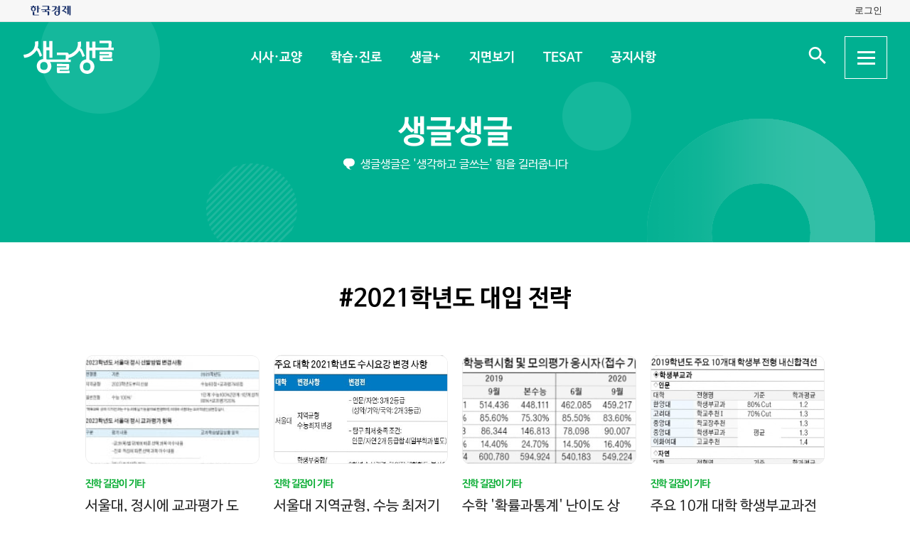

--- FILE ---
content_type: text/html; charset=UTF-8
request_url: https://sgsg.hankyung.com/tag/20200424155217106?page=1
body_size: 52399
content:
<!DOCTYPE html>
<html lang="ko">
    <head>
        <meta charset="UTF-8">
        <title>#2021학년도 대입 전략 | 생글생글</title>
        <meta name="viewport" content="width=device-width, initial-scale=1, maximum-scale=1">
        <meta http-equiv="X-UA-Compatible" content="IE=edge,chrome=1">
        <meta name="title" content="#2021학년도 대입 전략 | 생글생글">
        <meta name="description" content="중고등학생을 위한 경제, 논술신문 생글생글">
        <meta name="author" content="생글생글">
        <meta property="og:title" id="meta_og_title" content="#2021학년도 대입 전략 | 생글생글">
        <meta property="og:url" content="https://sgsg.hankyung.com/">
        <meta property="og:type" content="website">
        <meta property="og:image" id="meta_og_image" content="https://hkstatic.hankyung.com/img/sgsg/og-img-sgsg.jpg?v=1">
        <meta property="og:description" id="meta_og_description" content="중고등학생을 위한 경제, 논술신문 생글생글">
        <meta name="twitter:card" content="summary_large_image">
        <meta name="twitter:image" id="meta_twitter_image" content="https://hkstatic.hankyung.com/img/sgsg/og-img-sgsg.jpg?v=1">
    
        <link rel="shortcut icon" href="https://www.hankyung.com/favicon.ico">
        <link rel="stylesheet" href="https://hkstatic.hankyung.com/plugin/slick/slick.custom.css?v=202601141654">
        <link rel="stylesheet" href="https://hkstatic.hankyung.com/css/rel/sgsg/common-v2.css?v=202601141654">
    
        <script src="https://hkstatic.hankyung.com/plugin/jquery-1.12.4.min.js?v=202601141654"></script>
        <script src="https://hkstatic.hankyung.com/plugin/jquery.cookie.js?v=202601141654"></script>
        <script src="https://hkstatic.hankyung.com/plugin/slick/slick.min.js?v=202601141654"></script>
        
		<script type="text/javascript" src="https://hkstatic.hankyung.com/plugin/domain-replace/common.js?v=202601141654"></script>
		
        <script>
            var isMobile = "";
            var isMain = false;
            var depth1 = "tag";
            var depth2 = "";
            var lnbTitle = "";
        </script>
        
        <script src="/js/hk_common.js?v=202601141654"></script>
        <script src="/js/common.js?v=202601141654"></script>
		
		<script src="/js/salesforce.js?v=202601141654" async></script>
        		
        <!-- Google Tag Manager -->
<script>(function(w,d,s,l,i){w[l]=w[l]||[];w[l].push({'gtm.start':
new Date().getTime(),event:'gtm.js'});var f=d.getElementsByTagName(s)[0],
j=d.createElement(s),dl=l!='dataLayer'?'&l='+l:'';j.async=true;j.src=
'https://www.googletagmanager.com/gtm.js?id='+i+dl;f.parentNode.insertBefore(j,f);
})(window,document,'script','dataLayer','GTM-N3S38B8');</script>
<!-- End Google Tag Manager -->
        <!--[if lt IE 9]>
            <script src="https://hkstatic.hankyung.com/plugin/html5.js?v=202601141654"></script>
            <script src="https://hkstatic.hankyung.com/plugin/respond.min.js?v=202601141654"></script>
        <![endif]-->
    </head>
<body>

    <div id="wrap" class="sub ">
        <div class="skip-navi">
            <a href="#contents">본문 바로가기</a>
        </div>

		<div class="top-util-area">
            <div class="top-util-inner">
								<div class="util-items lt">
                    <div class="item logo-area">
                        <a href="https://www.hankyung.com/" class="logo-hk">
                            <img src="https://static.hankyung.com/img/logo/logo-hk.svg" alt="한국경제">
                        </a>
                    </div>
                </div>
                <div class="util-items rt">
                    
                    <!-- 2024.08.28 주석 처리 -->
					<!-- <div class="item">
                        <a href="#" class="btn-my-pay" target="_blank">구독내역</a>
                    </div> -->
                    
					<div class="item zone-login">
						<a href="#" class="login-link btn-login"><span class="txt">로그인</span></a>
						<a href="javascript:void(0)" class="login-link btn-my-layer user-name" style="display:none;">내정보</a>
						
						<div class="layer-my">
                            <!-- <div class="user-info">
                                <div class="account-info">
                                    <p class="email">
										<span class="icon-mylogin"><span class="blind"></span></span>
										<span class="txt"></span>
									</p>
                                </div>
                                <div class="btns">
                                    <a href="#" class="btn-account">계정관리</a>
                                    <a href="#" class="btn-logout">로그아웃</a>
                                </div>
                            </div> -->
                            <!-- [2024.08.27] 회원레이어 로그인 후 스타일: 닷컴과 동일하게 ui 조정 -->
                            <div class="hk-user__layer">
                                <div class="layer-inner">
                                    <div class="hk-user__info after">
                                        <div class="info__mypages">
                                            <div class="my-item my-item-account">
                                                <a href="#" class="my-item__link btn-account">
                                                    <div class="my-item__icon account-email-icon">
                                                        <span class="icon-mylogin"><span class="blind"></span></span>
                                                    </div>
                                                    <div class="my-item__txt">
                                                        <p class="tit account-email txt"></p>
                                                        <p class="desc">계정관리</p>
                                                    </div>
                                                </a>
                                            </div>
                                            <div class="my-item my-item-subscribe">
                                                <a href="#" class="my-item__link btn-my-pay">
                                                    <div class="my-item__txt ">
                                                        <p class="tit">구독</p>
                                                        <p class="desc">유료 상품</p>
                                                    </div>
                                                </a>
                                            </div>
                                        </div>
                                        <div class="hk-user__links">
                                            <div class="item">
                                                <a href="#" class="logout-btn">로그아웃</a>
                                            </div>
                                            <div class="item">
                                                <a href="https://www.hankyung.com/help" class="item" rel="nofollow">고객센터</a>
                                            </div>
                                        </div>
                                    </div>
                                </div>
                                <button type="button" class="btn-close-layer">
                                    <span class="blind">회원 메뉴 닫기</span>
                                </button>  
                            </div>
                            <!-- // [2024.08.27] -->

                            <!-- <div class="hk-user__layer">
                                <div class="layer-inner">
                                    <div class="hk-user__info after">
                                        <div class="info__mypages">
                                            <div class="my-item my-item-account">
                                                <a href="#" class="my-item__link">
                                                    <div class="my-item__txt">
                                                        <p class="tit account-email">hankyung12345@hankyung.com</p>
                                                        <p class="desc">계정관리</p>
                                                    </div>
                                                </a>
                                            </div>
                                            <div class="my-item my-item-subscribe">
                                                <a href="#" class="my-item__link">
                                                    <div class="my-item__txt">
                                                        <p class="tit">마이구독</p>
                                                        <p class="desc">유료상품 관리</p>
                                                    </div>
                                                </a>
                                            </div>
                                        </div>
                                        <div class="hk-user__links">
                                            <div class="item">
                                                <a href="#">로그아웃</a>
                                            </div>
                                            <div class="item">
                                                <a href="https://www.hankyung.com/help" class="item" rel="nofollow">고객센터</a>
                                            </div>
                                        </div>
                                    </div>
                                </div>
                                <button type="button" class="btn-close-layer">
                                    <span class="blind">회원 메뉴 닫기</span>
                                </button>  
                            </div> -->
                        </div>
                    </div>
					
                </div>
				
				<script src="/js/login.js?v=20240320"></script>            </div>
        </div>

        <header class="header">
            <div class="inner">
                <div class="header-cont">
    <h1 class="logo"><a href="/" class="logo-sgsg"><span class="blind">생글생글</span></a></h1>
    <div class="gnb">
        <ul>
            <li data-id="sgnews"><a href="https://sgsg.hankyung.com/sgnews/allnews">시사·교양</a></li>
            <li data-id="sgguide"><a href="https://sgsg.hankyung.com/sgguide/allnews">학습·진로</a></li>
            <li data-id="sgplus"><a href="https://sgsg.hankyung.com/sgplus/report">생글+</a></li>
            <li data-id="paper"><a href="https://sgsg.hankyung.com/paper">지면보기</a></li>
            <li data-id="tesat"><a href="https://sgsg.hankyung.com/tesat">TESAT</a></li>
            <li data-id="board"><a href="https://sgsg.hankyung.com/board">공지사항</a></li>
        </ul>
    </div>
	
    <div class="search-area">
        <button class="btn-open-search"><span class="blind">검색 입력창 열기</span></button>
        <div class="layer-search">
            <form name="search" method="get" action="/search">
                <fieldset>
                    <legend>통합검색</legend>
                    <input type="text" name="query" placeholder="검색어를 입력해주세요" title="검색어 입력" class="inp-txt" autocomplete="off">
                    <button type="submit" class="btn-search"><span class="blind">검색</span></button>
                </fieldset>
            </form>
        </div>
    </div>

    <button type="button" class="btn-allmenu">
        <span class="blind">전체메뉴</span>
        <div class="line-area"><span class="bar"></span></div>
    </button>
    <div class="layer-allmenu">

        <div class="allmenu-inner">
            <!-- [D] 푸터 사이트맵과 마크업 동일 -->
            <div class="sitemap-menu">
                <div class="service-wrap">
                    <div class="sv-cate">
                        <strong class="sv-tit"><a href="https://sgsg.hankyung.com/sgnews/allnews">시사·교양</a></strong>
                        <ul class="sv-list">
                            <li><a href="https://sgsg.hankyung.com/sgnews/economy">경제</a></li>
                            <li><a href="https://sgsg.hankyung.com/sgnews/history">역사</a></li>
                            <li><a href="https://sgsg.hankyung.com/sgnews/science">과학</a></li>
                            <li><a href="https://sgsg.hankyung.com/sgnews/culture">교양</a></li>
                        </ul>
                    </div>
                    <div class="sv-cate">
                        <strong class="sv-tit"><a href="https://sgsg.hankyung.com/sgguide/allnews">학습·진로</a></strong>
                        <ul class="sv-list">
                            <li><a href="https://sgsg.hankyung.com/sgguide/enter">진학 길잡이</a></li>
                            <li><a href="https://sgsg.hankyung.com/sgguide/study">학습 길잡이</a></li>
                            <li><a href="https://sgsg.hankyung.com/sgguide/career">진로 길잡이</a></li>
                        </ul>
                    </div>
                    <div class="sv-cate">
                        <strong class="sv-tit"><a href="https://sgsg.hankyung.com/sgplus/report">생글+</a></strong>
                        <ul class="sv-list">
                            <li><a href="https://sgsg.hankyung.com/sgplus/report">생글기자</a></li>
                            <li><a href="https://sgsg.hankyung.com/sgplus/playeconomy">경제야 놀자</a></li>
                            <li><a href="https://sgsg.hankyung.com/sgplus/art73">7과 3의 예술</a></li>
                            <li><a href="https://sgsg.hankyung.com/sgplus/sudoku">스도쿠 여행</a></li>
                            <li><a href="https://sgsg.hankyung.com/sgplus/quiz">경제·금융 상식 퀴즈</a></li>
                        </ul>
                    </div>
                    <div class="sv-cate">
                        <strong class="sv-tit"><a href="https://sgsg.hankyung.com/tesat">TESAT</a></strong>
                        <ul class="sv-list">
                            <li><a href="https://sgsg.hankyung.com/tesat">TESAT 안내</a></li>
                            <li><a href="https://sgsg.hankyung.com/tesat/study">TESAT 공부하기</a></li>
                            <li><a href="https://www.tesat.or.kr/html.frm.junior.intro/outline.regular" target="_blank">주니어 테샛</a></li>
                        </ul>
                    </div>
                    <div class="sv-cate sv-tit-area">
                        <a href="https://sgsg.hankyung.com/paper">지면보기</a>
                        <a href="https://sgsg.hankyung.com/subscribe">구독신청</a>
                        <a href="https://sgsg.hankyung.com/board">공지사항</a>
                        <a href="https://www.hankyung.com/help/faq/sgsg?category_id=6" target="_blank">고객센터</a>
                    </div>
                </div>
            </div>
        </div>
        <button class="btn-close-allmenu"><span class="blind">전체메뉴 닫기</span></button>
    </div>
</div>

                <!-- GNB -->
                <div class="lnb">
    <div class="lnb-cont">
        <h2 class="lnb-tit">
            <a href=""></a>
        </h2>
        <p>생글생글은 '생각하고 글쓰는' 힘을 길러줍니다</p>
        <div class="lnb-menu" style="display:none;">
            <div class="inner-scroll">
                <ul class="lnb-list" data-id="sgnews" data-name="시사·교양" data-wrap="list-wrap" style="display:none;">
                    <li><a href="/sgnews/allnews">전체</a></li>
                    <li><a href="/sgnews/economy">경제</a></li>
                    <li><a href="/sgnews/history">역사</a></li>
                    <li><a href="/sgnews/science">과학</a></li>
                    <li><a href="/sgnews/culture">교양</a></li>
                </ul>
                <ul class="lnb-list" data-id="sgguide" data-name="학습·진로" data-wrap="learning-wrap" style="display:none;">
                    <li><a href="/sgguide/allnews">전체</a></li>
                    <li><a href="/sgguide/enter">진학 길잡이</a></li>
                    <li><a href="/sgguide/study">학습 길잡이</a></li>
                    <li><a href="/sgguide/career">진로 길잡이</a></li>
                </ul>
                <ul class="lnb-list" data-id="sgplus" data-name="생글+" data-wrap="resting-wrap" style="display:none;">
                    <li><a href="/sgplus/report">생글기자</a></li>
                    <li><a href="/sgplus/playeconomy">경제야 놀자</a></li>
                    <li><a href="/sgplus/art73">7과 3의 예술</a></li>
                    <li><a href="/sgplus/sudoku">스도쿠여행</a></li>
                    <li><a href="/sgplus/quiz">경제·금융 상식 퀴즈</a></li>
                </ul>
                <ul class="lnb-list" data-id="tesat" data-name="TESAT" data-wrap="tesat-wrap" style="display:none;">
                    <li><a href="/tesat">TESAT 안내</a></li>
                    <li><a href="/tesat/study">TESAT 공부하기</a></li>
                    <li><a href="http://www.tesat.or.kr/html.frm.junior.intro/outline.regular" target="_blank">주니어 테샛</a></li>
                </ul>
				<ul class="lnb-list" data-id="subscribe" data-name="구독신청" data-wrap="subs-wrap" style="display:none;">
                    <li><a href="/subscribe">구독신청</a></li>
                    <!--<li><a href="/subscribe/history">구독내역</a></li>-->
                </ul>
            </div>
        </div>
    </div>
</div>
<script>
    var path = "";

    if (depth2 == '') {
        path = '/'+depth1;
    } else {
        path = '/'+depth1+'/'+depth2;
    }
    
    var pageModule = location.pathname.split('/')[1];

    $(function(){
        var selectMenu = $('ul.lnb-list[data-id="'+depth1+'"]');

        if (selectMenu.length > 0) {
            
			if( selectMenu.data('id') != 'subscribe' )
			{
				$('.lnb-menu').show();
				selectMenu.show();
			}

            if (selectMenu.find('li > a[href="'+path+'"]').length > 0) {
                selectMenu.find('li > a[href="'+path+'"]').parents('li').addClass('on');
            } else {
                selectMenu.find('li:eq(0)').addClass('on');
            }

            // 메뉴 스크롤 위치 변경
            var scrollPosition = selectMenu.find('li.on').offset();
            $(".lnb-menu > .inner-scroll").scrollLeft(scrollPosition.left-50);

            $('h2.lnb-tit > a').text(selectMenu.data('name'));
            $('h2.lnb-tit > a').attr('href',selectMenu.find('li:eq(0) > a').attr('href'));
            
            if(pageModule != 'article') {
                // 메타태그 세팅
                
                document.title = selectMenu.data('name')+' | 생글생글';
                $('meta[name=title]').attr('content', selectMenu.data('name')+' | 생글생글');
                $('#meta_og_title').attr('content', selectMenu.data('name')+' | 생글생글');
            }
        } else {
            if (lnbTitle == '') lnbTitle = "생글생글";
            $('h2.lnb-tit > a').text(lnbTitle);
            $('h2.lnb-tit > a').attr('href', path);
            $('h3.cont-tit').show();
        }
        
        $('#wrap').addClass(selectMenu.data('wrap'));
        
        $('.gnb > ul > li[data-id="'+depth1+'"]').addClass('on');
    })
</script>                <!-- // GNB -->
            </div>
        </header>
        <main id="contents" class="contents">
<div class="inner">
                <h3 class="cont-tit" style="display:none;">#2021학년도 대입 전략</h3>
                
                <div class="news-list-box">
                    <ul class="news-list">
                        <li class="item ">
                            <div class="thumb">
                                <a href="https://sgsg.hankyung.com/article/2020110614861">
                                    <img src="https://img.hankyung.com/photo/202011/AA.24334321.3.jpg" alt=" 서울대, 정시에 교과평가 도입…'수능+내신+수업 중 활동' 모두 대비해야">
                                </a>
                            </div>
                            <div class="txt-cont">
                                <em class="subject-tit">진학 길잡이 기타</em>
                                <h3 class="news-tit"><a href="https://sgsg.hankyung.com/article/2020110614861"> 서울대, 정시에 교과평가 도입…'수능+내신+수업 중 활동' 모두 대비해야</a></h3>
                                <p class="lead">서울대가 현재 고교 1학년생이 대학 입시를 치르는 2023학년도부터 정시모집에 지역균형 전형을 신설하고, 내신 등 교과평가를 도입하기로 하면서 큰 변화를 예고하고 있다. 그동안 서울대 정시는 &lsquo;대학수학능력시험 100%&rsquo;로 선발해 왔다. 서울대 정시에 교과평가가 도입되면서 내신 경쟁이 치열한 특수목적고, 자율형사립고 학생들은 불리한 것 아니냐는 우려도 나온다. 하지만 고교 유형에 따른 유불리 문제는 아직은 물음표다. 교과평가 방법이 정량평가가 아니라 정성평가라는 점에 주목해야 한다. 내신만 중요한 것이 아니라 수능, 내신, 학생부 기록까지 삼박자가 모두 중요해졌다.&nbsp;교과평가, 내신뿐 아니라 수업 중 활동까지 평가서울대가 2023학년도 정시부터 신설하는 지역균형은 &lsquo;수능 60점+교과평가 40점&rsquo;의 방식으로 선발할 예정이다. 현행 수시모집 지역균형 전형과 마찬가지로 고교별로 2명까지 추천받아 지원할 수 있다. 다만, 수시와 달리 정시에서는 졸업생도 지원할 수 있다는 점이 다르다. 기존의 &lsquo;수능 100%&rsquo; 일반전형은 &lsquo;1단계: 수능 100%, 2단계: 1단계 성적 80%+교과평가 20%&rsquo; 방법으로 바뀐다. 각 전형의 구체적인 선발 규모는 아직 공개되지 않았다. 우선 공개된 내용에서 핵심은 &lsquo;교과평가&rsquo;의 도입이다.교과평가는 성적에 따라 기계적으로 나뉘는 정량평가가 아니라 학생부 기록 등을 종합적으로 평가하는 정성평가 방식이다. 서울대는 내신등급뿐 아니라 발표&middot;토론 등 수업 중 활동과 진로&middot;적성과 연관된 과목의 이수 현황 등을 종합적으로 평가하겠다고 방향을 제시했다. 이를 위해 서울대는 학생부에서 세부능력 및 특기사항(세특)과</p>
                                <!-- <span class="date">2020.11.09</span> -->
                            </div>
                        </li>
                        <li class="item ">
                            <div class="thumb">
                                <a href="https://sgsg.hankyung.com/article/2020070388101">
                                    <img src="https://img.hankyung.com/photo/202007/AA.23104712.3.jpg" alt=" 서울대 지역균형, 수능 최저기준 완화로 내신합격선 상승할 듯">
                                </a>
                            </div>
                            <div class="txt-cont">
                                <em class="subject-tit">진학 길잡이 기타</em>
                                <h3 class="news-tit"><a href="https://sgsg.hankyung.com/article/2020070388101"> 서울대 지역균형, 수능 최저기준 완화로 내신합격선 상승할 듯</a></h3>
                                <p class="lead">신종 코로나바이러스 감염증(코로나19) 사태와 관련해 각 대학의 수험생 부담 완화 조치가 속속 발표되고 있다. 개학연기 및 온라인수업 등 장기간에 걸친 학습 결손에 따른 대학입시 부담을 덜어주려는 조치다. 서울대는 지역균형 전형에서 대학수학능력시험 최저학력기준을 완화했고, 고려대는 면접을 비대면 방식으로 바꾸기로 했다. 2021학년도 수시 원서 접수를 불과 3개월 앞두고 주요대의 전형이 바뀌면서 수험생 간 혼란이 우려된다.서울대 지역균형, 내신 충족 고교 숫자 166개교 증가 전망전형방법 변경과 관련해 가장 주목받는 학교는 서울대다. 서울대는 수시모집 지역균형에서 수능 최저학력기준을 큰 폭으로 완화했다. 기존엔 인문, 자연계열 기준으로 국어, 수학, 영어, 탐구(2) 4개 영역 중 3개 각각 2등급을 요구했다. 변경 후 수능 최저기준은 3개 영역 각각 3등급으로 큰 폭으로 완화됐다. 탐구 과목을 수능 최저로 활용하기 위해서는 탐구 2과목 모두 3등급 이내면 된다. 수능 최저는 수시모집 전형에서 실질 경쟁률을 결정짓는 중요 요소다. 서류, 면접, 논술 등 주요 평가에서 아무리 성적이 좋아도 수능 최저를 충족하지 못하면 불합격이다. 지난해 서울대 지역균형은 732명 모집에 2397명이 지원해 3.27 대 1의 명목 경쟁률을 보였다. 꽤 많은 학생이 수능최저를 충족하지 못해 불합격한 것으로 분석된다. 하지만 올해 수능 최저가 완화되면서 실질 경쟁률은 올라가고, 내신과 비교과가 당락에 끼치는 영향은 더 커질 것으로 예상된다.종로학원이 수능최저 완화에 따른 효과를 분석해본 결과, 서울대 지역균형 수능최저 충족 학생을 배출할 수 있는 학교 수는 일반고 기준으로 수능최저 변경 전 1108</p>
                                <!-- <span class="date">2020.07.06</span> -->
                            </div>
                        </li>
                        <li class="item ">
                            <div class="thumb">
                                <a href="https://sgsg.hankyung.com/article/2020062620441">
                                    <img src="https://img.hankyung.com/photo/202006/AA.23032888.3.jpg" alt=" 수학 '확률과통계' 난이도 상승…삼각함수는 비교적 쉽게 출제">
                                </a>
                            </div>
                            <div class="txt-cont">
                                <em class="subject-tit">진학 길잡이 기타</em>
                                <h3 class="news-tit"><a href="https://sgsg.hankyung.com/article/2020062620441"> 수학 '확률과통계' 난이도 상승…삼각함수는 비교적 쉽게 출제</a></h3>
                                <p class="lead">지난 18일 올해 첫 대학수학능력시험 모의평가가 치러졌다. 6월 모의평가는 고3과 재수생 모두 본인의 전국 위치를 가장 객관적으로 확인해볼 수 있는 시험이다. 출제유형 또한 수능에 가장 가깝기 때문에 올해 수능 출제경향을 예측해보고 수능 학습 정도를 점검해보기에도 좋다.재수생 1만여 명 감소는 코로나19 영향일 듯올해 6월 모의평가 접수자 현황을 살펴보면 의아한 점 하나를 발견할 수 있다. 재수생 수가 전년 6월 7만8098명에서 올해 6월 6만6757명으로 1만1341명 줄었다. 최근 10년 사이 가장 적은 수를 기록했다. 고3 입장에서 재수생이 줄었다는 사실은 반가운 소식일까?결론부터 말하면, 재수생의 절대적 감소라기보다는 신종 코로나바이러스 감염증(코로나19) 사태로 인한 착시현상일 가능성이 크다. 올해는 코로나19 사태로 대부분 학원이 외부생의 시험을 제한한 경우가 많았다. 또한 반수생 스스로가 감염 우려에 6월엔 응시를 포기한 경우도 있을 것이다. 이들 상당수가 본수능에는 응시할 가능성이 크다.최근 재수생은 꾸준히 증가 추세다. 2014학년도 수능에서 접수자 기준으로 재수생 비중은 21.8%에 불과했지만 2020학년도 수능은 28.2%까지 치솟았다. 올해 고3 학생 수가 5만여 명 또 줄면서 대학 합격에 대한 기대감이 그 어느 때보다 높아졌다. 코로나19 사태로 대학도 1학기 내내 온라인 수업이 이뤄졌고, 부실한 수업 논란에 반수를 선택하려는 학생들도 많다.수학 &lsquo;확률과통계&rsquo; 까다롭게 출제돼6월 모의평가는 전년 수능과 비교해 다소 쉽거나 비슷한 수준에서 출제된 것으로 분석된다. 가장 주목받는 과목은 수학이다. 전년과 비교해 출제범위가 조정돼 수학 가형은 올해 전통적으로 어렵</p>
                                <!-- <span class="date">2020.06.29</span> -->
                            </div>
                        </li>
                        <li class="item ">
                            <div class="thumb">
                                <a href="https://www.hankyung.com/article/2020061958401">
                                    <img src="https://img.hankyung.com/photo/202006/AA.22962304.3.jpg" alt=" 주요 10개 대학 학생부교과전형, 내신 1등급 극초반이어야 합격선">
                                </a>
                            </div>
                            <div class="txt-cont">
                                <em class="subject-tit">진학 길잡이 기타</em>
                                <h3 class="news-tit"><a href="https://www.hankyung.com/article/2020061958401"> 주요 10개 대학 학생부교과전형, 내신 1등급 극초반이어야 합격선</a></h3>
                                <p class="lead">올해 서울대, 연세대, 고려대, 서강대, 성균관대, 한양대, 중앙대, 경희대, 한국외국어대, 이화여대 등 주요 10개 대학의 총 선발인원은 정원 내외 기준으로 3만944명에 달한다. 이 중 평균 70.4%(2만1787명)를 학생부전형, 논술전형, 특기자전형 등 수시모집으로 선발한다. 수시모집 선발인원 및 비율이 가장 높은 대학은 고려대다. 81.4%(3348명)를 수시모집으로 뽑는다. 한국외대(서울)는 수시모집 선발 비율이 62.7%(1108명)로 주요 10개 대학 중 가장 낮다.10개대 평균 학생부종합 47.7% 선발주요 10개 대학 수시와 정시를 전형 유형별로 살펴보면 학생부종합 선발 비중이 총 모집인원 대비 평균 47.7%(1만4768명)로 가장 높다. 그다음으로 대학수학능력시험 위주 정시 선발이 평균 29.6%(9157명)다. 논술전형은 평균 11.1%(3433명), 학생부교과 전형은 7.9%(2442명)를 선발한다. 특기자전형 등 실기 위주는 3.6%(1117명)로 문이 가장 좁다.학생부종합은 내신뿐 아니라 수상 경력, 동아리, 독서, 봉사 등 비교과 활동까지 두루 평가한다. 주요 10개대에서 학생부종합 선발 방법은 크게 두 가지 유형으로 나뉜다. 서류평가와 면접을 병행하거나, 서류 100% 전형이 있다. 전자의 대표적인 예로 서울대 일반전형은 1단계에서 &lsquo;서류 100%&rsquo;로 2배수를 거른 뒤 2단계에서 &lsquo;서류 50%+면접 50%&rsquo;로 최종 합격생을 가린다. 서울대, 연세대, 고려대, 경희대(네오르네상스), 한국외대(면접형)가 이와 같은 방식이다. 서류 100% 전형을 실시하는 곳은 성균관대, 서강대, 한양대, 중앙대, 이화여대 등이 있다.대입포털 &lsquo;어디가&rsquo; 내신 합격선은 특목&middot;자사고 합산 결과임을 유념해야학생부종합 전형은 종합평가, 정성평가 영향이 큰 탓에 합격</p>
                                <!-- <span class="date">2020.06.22</span> -->
                            </div>
                        </li>
                    </ul>
                </div>

                <div class="news-list-box">
                    <ul class="news-list">
                        <li class="item ">
                            <div class="thumb">
                                <a href="https://www.hankyung.com/article/2020061296611">
                                    <img src="https://img.hankyung.com/photo/202006/AA.22892809.3.jpg" alt=" 연세대 인문계열, 영어 제시문과 수학·통계자료까지 출제">
                                </a>
                            </div>


                            <div class="txt-cont">
                                <em class="subject-tit">진학 길잡이 기타</em>
                                <h3 class="news-tit"><a href="https://www.hankyung.com/article/2020061296611"> 연세대 인문계열, 영어 제시문과 수학·통계자료까지 출제</a></h3>
                                <p class="lead">2021학년도 37개 대학이 1만1162명을 모집하는 논술전형은 학교마다 출제과목과 문제유형이 다르다. 난이도 또한 대학마다 차이가 크다. 기출문제를 중심으로 대학별 맞춤식 준비가 필요하다. 또한 정해진 시간 안에 논제를 이해하고 서론, 본론, 결론 등 논리적인 답을 쓰기 위해선 첨삭지도 등 훈련과정도 중요하다. 대학별 논술 출제유형 및 대비법에 대해 알아본다.기출문제&middot;채점가이드 활용하면 큰 도움논술은 학교마다 출제유형이 모두 다르다. 인문계열의 경우 건국대(인문사회Ⅱ), 경희대(사회), 숭실대(경상), 이화여대(인문Ⅱ), 중앙대(경영&middot;경제), 한양대(서울-상경) 등은 인문사회통합 문제를 기본으로 수학을 함께 출제한다. 이화여대(인문Ⅰ), 한국외국어대(서울/글로벌-인문계열)는 인문사회통합형을 골자로 영어제시문이 출제된다.연세대(서울) 인문계열은 영어제시문과 수학 자료 문제가 모두 나온다. 도표 및 통계자료를 분석해야 하는 문제까지 출제돼 논술 난도가 높고 문제가 까다롭다는 평가를 받는다. 이는 선발 방법에서도 짐작할 수 있는데, 연세대(서울)는 &lsquo;논술 100%&rsquo;의 방법으로 선발하면서 수능 최저학력기준도 적용하지 않는다. 순수하게 논술 성적만으로 선발하는 대학이기 때문에 논술 난도가 높기로 유명하다.자연계열의 경우도 동국대, 서강대, 서울시립대, 숙명여대 등은 수학만 출제하지만 연세대(서울), 성균관대, 중앙대 등은 수학을 기본으로 과학을 추가로 선택해 치러야 한다. 반면, 서울여대는 수학이 나오지 않고 통합과학 논술을 치른다.이처럼 학교마다 다른 출제유형에 대비하려면 목표로 삼은 대학의 출제유형을 파악하고 맞춤식으로 준비하는 것이</p>
                                <!-- <span class="date">2020.06.15</span> -->
                            </div>
                        </li>
                        <li class="item ">
                            <div class="thumb">
                                <a href="https://sgsg.hankyung.com/article/2020060543171">
                                    <img src="https://img.hankyung.com/photo/202006/AA.22822028.3.jpg" alt=" 연세대 논술 합격 20%는 인문 4.0, 자연 3.7등급 이하">
                                </a>
                            </div>


                            <div class="txt-cont">
                                <em class="subject-tit">진학 길잡이 기타</em>
                                <h3 class="news-tit"><a href="https://sgsg.hankyung.com/article/2020060543171"> 연세대 논술 합격 20%는 인문 4.0, 자연 3.7등급 이하</a></h3>
                                <p class="lead">대학입시에서 논술전형은 내신 성적이 낮은 학생들에겐 놓칠 수 없는 기회다. 논술전형에서 내신을 반영하더라도 등급 간 점수차가 크지 않아 내신이 끼치는 영향력은 미미한 편이다. 논술실력이 당락을 결정짓는 구조이기 때문에 내신 4~5등급대에서도 주요대에 합격하는 사례가 빈번하다. 내신 성적이 낮은 대부분의 학생들에겐 논술전형이 수시에서 주요대에 도전할 수 있는 유일한 기회인 셈이다.수도권 대학에 집중된 논술전형2021학년도 논술전형은 37개 대학에서 1만1162명을 모집한다. 전국 4년제 대학 전체로 봤을 때 선발 인원은 불과 3.2%에 불과하지만, 선발 인원 대부분이 수도권 대학에 집중돼 있다. 주요 10개 대학 중에서는 서울대와 고려대를 제외한 8개 대학에서 모두 실시하고, 서울권 소재 대학으로 넓혀보면 논술전형 모집 규모는 22개 대학 6979명에 달한다. 경기&middot;인천 소재 대학 중엔 인하대 아주대 한양대(에리카) 등 10개 대학에서 2394명을 선발한다. 지방권 대학은 울산대 경북대 부산대 연세대(미래) 한국기술교대 등 5곳에서 1789명을 모집한다.대학별로 보면, 경북대가 772명으로 선발 인원이 가장 많고 그다음으로 중앙대(서울 705명), 부산대(533명), 성균관대(532명), 인하대(529명) 순으로 선발 인원이 많다.선발 방법은 연세대(서울), 연세대(미래), 건국대 등 3개 대학만 논술 100%로 선발하고 나머지 대학은 논술 성적과 학생부(교과 및 출결&middot;봉사) 성적을 합산해 합격생을 가른다. 논술과 학생부를 모두 반영하는 대학 중 서강대 한양대(서울) 아주대 덕성여대가 학생부 반영 비중이 20%로 낮은 편이다. 반면 숭실대 울산대(의예) 경기대 단국대 등은 학생부 비중이 40%로 상대적으로 높</p>
                                <!-- <span class="date">2020.06.08</span> -->
                            </div>
                        </li>
                        <li class="item ">
                            <div class="thumb">
                                <a href="https://sgsg.hankyung.com/article/2020052995961">
                                    <img src="https://img.hankyung.com/photo/202005/AA.22748239.3.jpg" alt=" 치과대 11곳 629명·한의대 12곳 726명 선발">
                                </a>
                            </div>


                            <div class="txt-cont">
                                <em class="subject-tit">진학 길잡이 기타</em>
                                <h3 class="news-tit"><a href="https://sgsg.hankyung.com/article/2020052995961"> 치과대 11곳 629명·한의대 12곳 726명 선발</a></h3>
                                <p class="lead">전국에 치과대학은 11곳, 한의과대학은 12개 대학교에 설치돼 있다. 의과대학과 함께 자연계열 최상위권을 형성하는 그룹이다. 한의대는 인문계열 학생에게도 꽤 기회가 열려 있는 편이다. 12개 대학 중 7곳에서 인문계열 학생을 별도로 선발한다. 2021학년도 치대 및 한의대 입시에 대해 알아본다.치대 모집인원 83.0%, 한의대 91.2%가 수능성적 반영치대 및 한의대도 의대와 함께 입시에서 대학수학능력시험이 끼치는 영향력이 대단하다. 전국 11곳의 치대는 2021학년도 정원내로 총 629명을 뽑는데, 수시 수능최저학력기준 또는 정시 등 수능성적이 평가에 반영되는 비율은 83.0%(522명)에 달한다. 한의대는 수능 영향력이 더 크다. 12개 한의대의 총 모집인원 726명 중 91.2%(662명)가 수능성적을 평가에 반영한다.정시는 물론 수시에서도 수능성적을 요구하는 대학이 상당수다. 치대의 경우 단국대(천안) 부산대 경북대 전북대 전남대 원광대 강릉원주대 조선대 등 8개 대학이, 한의대는 가천대 부산대 동국대(경주) 대구한의대 원광대 동신대 상지대 세명대 등 8곳이 수시 모든 전형에서 수능 최저학력기준을 적용한다.수시 최저학력기준이라고 만만히 볼 수준이 아니다. 서울대 치의예과 지역균형선발(학생부종합)은 국어, 수학, 영어, 탐구(2) 4개 중 3개 각각 2등급을 충족해야 한다. 부산대 치의예과 지역인재전형(학생부교과)은 국, 수(가), 영, 과(2) 4개 중 3개 등급합 4로 그 기준이 상당히 높다. 한의대 중 그나마 수능 최저학력기준이 가장 낮은 곳 중 하나가 대구한의대인데, 이 대학 또한 면접(자연, 학생부교과)전형에서 국, 수(가), 영, 탐(1) 4개 등급합 8로 만만치 않은 수준을 요구한다. 결과적으로 치대 및 한의대 입</p>
                                <!-- <span class="date">2020.06.01</span> -->
                            </div>
                        </li>
                        <li class="item ">
                            <div class="thumb">
                                <a href="https://www.hankyung.com/article/2020052252631">
                                    <img src="https://img.hankyung.com/photo/202005/AA.22683622.3.jpg" alt=" 의대 2977명 선발…서울대 40% 반영 등 수능 수학 영향력 커">
                                </a>
                            </div>


                            <div class="txt-cont">
                                <em class="subject-tit">진학 길잡이 기타</em>
                                <h3 class="news-tit"><a href="https://www.hankyung.com/article/2020052252631"> 의대 2977명 선발…서울대 40% 반영 등 수능 수학 영향력 커</a></h3>
                                <p class="lead">고교 졸업 직후 진학할 수 있는 의과대학은 서울대 등 전국에 38곳이 있다. 올해 강원대가 의학전문대학원에서 학부 선발로 전환했으나 건국대와 차의과대는 의학전문대학원을 고수하고 있다. 2021학년도 전국 38개 의대는 정원 내로 총 2977명을 선발한다.전국 의대 38곳 정시 선발 비중 37.9%의대는 자연계열 최상위권 학과로 다른 학과에 비해 대학수학능력시험 위주인 정시모집 비중이 높다. 2021학년도 38개 의대의 정시 비중은 평균 37.9%(1128명)에 달한다. 전국 4년제 대학 정시 비중 평균 23.1%보다 높은 수치다. 정시 다음으로 큰 비중은 수시 학생부종합전형으로 31.0%(924명)다. 학생부교과는 26.2%(781명), 논술전형은 4.8%(144명) 수준이다.정시 지원 가능선은 자연계열 중 최상위권이다. 서울대 의예과의 정시 지원 가능선은 국어, 수학, 탐구 백분위 합계 298점(300점 만점), 연세대 의예과는 297점으로 분석된다. 영어는 1등급을 기본으로 해야 할 정도로 지원층 자체의 성적 수준이 높다. 297~298점은 국수탐 3개 과목에서 2~3문제 정도 틀리는 수준이다. 지방권 의대라고 해도 최소 국수탐 백분위 합 288~289점 수준을 요구하는데, 이는 서울대 자연계열 하위권 학과의 정시 지원선과 비슷한 수준이다.수능 최저 포함하면 전체 모집 중 86.8%에서 수능성적 요구의대 입시의 핵심은 수능성적이다. 의대는 정시뿐 아니라 수시모집에서도 대부분 수능을 최저학력기준으로 요구하고 있어 수능의 영향력이 매우 큰 것이 특징이다. 수시와 정시를 통틀어 의대 입시에서 수능이 당락에 영향을 끼치는 모집인원 비중은 86.8%(2583명)에 달한다.예를 들어 논술전형을 실시하는 10개 대학 중 여덟 곳에서 수능성적을 최저학력기준으로 요구한</p>
                                <!-- <span class="date">2020.05.25</span> -->
                            </div>
                        </li>
                    </ul>
                </div>

                <!-- 페이지번호 10번 넘어가면 처음,이전 버튼 노출 / 900px이하일 때 페이지번호 5까지 노출 -->
                <div class="paging">
                        <strong>1</strong>
                        <a href="https://sgsg.hankyung.com/tag/20200424155217106?page=2">2</a>
                    <a href="https://sgsg.hankyung.com/tag/20200424155217106?page=2" class="btn-next-page"><span class="blind">다음</span></a>
                    <a href="https://sgsg.hankyung.com/tag/20200424155217106?page=2" class="btn-next-page last"><span class="blind">마지막</span></a>
                </div>
            </div>
        </main>

        <footer class="footer">
    <div class="inner">
        <div class="foot-top">
            <strong class="foot-tit">생글생글</strong>
            <div class="sitemap-menu">
                <div class="service-wrap">
                    <div class="sv-cate">
                        <strong class="sv-tit"><a href="https://sgsg.hankyung.com/sgnews/allnews">시사·교양</a></strong>
                        <ul class="sv-list">
                            <li><a href="https://sgsg.hankyung.com/sgnews/economy">경제</a> </li>
                            <li><a href="https://sgsg.hankyung.com/sgnews/history">역사</a></li>
                            <li><a href="https://sgsg.hankyung.com/sgnews/science">과학</a></li>
                            <li><a href="https://sgsg.hankyung.com/sgnews/culture">교양</a></li>
                        </ul>
                    </div>
                    <div class="sv-cate">
                        <strong class="sv-tit"><a href="https://sgsg.hankyung.com/sgguide/allnews">학습·진로</a></strong>
                        <ul class="sv-list">
                            <li><a href="https://sgsg.hankyung.com/sgguide/enter">진학 길잡이</a></li>
                            <li><a href="https://sgsg.hankyung.com/sgguide/study">학습 길잡이</a></li>
                            <li><a href="https://sgsg.hankyung.com/sgguide/career">진로 길잡이</a></li>
                        </ul>
                    </div>
                    <div class="sv-cate">
                        <strong class="sv-tit"><a href="https://sgsg.hankyung.com/sgplus/report">생글+</a></strong>
                        <ul class="sv-list">
                            <li><a href="https://sgsg.hankyung.com/sgplus/report">생글기자</a></li>
                            <li><a href="https://sgsg.hankyung.com/sgplus/playeconomy">경제야 놀자</a></li>
                            <li><a href="https://sgsg.hankyung.com/sgplus/art73">7과 3의 예술</a></li>
                            <li><a href="https://sgsg.hankyung.com/sgplus/sudoku">스도쿠 여행</a></li>
                            <li><a href="https://sgsg.hankyung.com/sgplus/quiz">경제·금융 상식 퀴즈</a></li>
                        </ul>
                    </div>
                    <div class="sv-cate">
                        <strong class="sv-tit"><a href="https://sgsg.hankyung.com/tesat">TESAT</a></strong>
                        <ul class="sv-list">
                            <li><a href="https://sgsg.hankyung.com/tesat">TESAT 안내</a></li>
                            <li><a href="https://sgsg.hankyung.com/tesat/study">TESAT 공부하기</a></li>
                            <li><a href="http://www.tesat.or.kr/html.frm.junior.intro/outline.regular" target="_blank" rel="nofollow">주니어 테샛</a></li>
                        </ul>
                    </div>
                    <!-- <div class="sv-cate">
                        <strong class="sv-tit"><a href="https://sgsg.hankyung.com/sgplus/playeconomy">생글 추천 콘텐츠</a></strong>
                        <ul class="sv-list">
                            <li><a href="https://sgsg.hankyung.com/sgplus/playeconomy">경제야 놀자</a></li>
                            <li><a href="https://sgsg.hankyung.com/sgplus/art73">7과 3의 예술</a></li>
                            <li><a href="https://sgsg.hankyung.com/sgplus/ten01">우빈의 리듬파워</a></li>
                            <li><a href="https://sgsg.hankyung.com/sgplus/ten02">김지원의 인서트</a></li>
                            <li><a href="https://sgsg.hankyung.com/sgplus/ten03">노규민의 영화人싸</a></li>
                        </ul>
                    </div> -->
                    <div class="sv-cate">
                        <strong class="sv-tit"><a href="https://sgsg.hankyung.com/paper">지면보기</a></strong>
                        <ul class="sv-list">
                            <li><a href="https://sgsg.hankyung.com/subscribe"><strong class="sv-tit">구독신청</strong></a></li>
                            <li><a href="https://sgsg.hankyung.com/board"><strong class="sv-tit">공지사항</strong></a></li>
                            <li><a href="https://www.hankyung.com/help/faq/sgsg?category_id=6" target="_blank" rel="nofollow"><strong class="sv-tit">고객센터</strong></a></li>
                            <!-- <li><a href="https://www.hankyung.com/help/qna" target="_blank" rel="nofollow"><strong class="sv-tit">1:1 문의</strong></a></li> -->
                        </ul>
                    </div>
                </div>
            </div>
        </div>
        <div class="foot-cont">
            <a href="https://company.hankyung.com/ked/" target="_blank" rel="nofollow">회사소개</a>
            <a href="https://www.hankyung.com/help/ethics" target="_blank" rel="nofollow">기자윤리강령</a>
            <a href="https://www.hankyung.com/help/policy?category=%EA%B0%9C%EC%9D%B8%EC%A0%95%EB%B3%B4%EC%B2%98%EB%A6%AC%EB%B0%A9%EC%B9%A8" target="_blank" rel="nofollow"><strong>개인정보처리방침</strong></a>
            <a href="https://www.hankyung.com/help/policy?category=%EC%9D%B4%EC%9A%A9%EC%95%BD%EA%B4%80" target="_blank" rel="nofollow">서비스이용약관</a>
            <a href="https://sgsg.hankyung.com/sitemap">사이트맵</a>
            <a href="https://www.hankyung.com/help/faq/sgsg?category_id=6" target="_blank" rel="nofollow">고객센터</a>
            <!-- <a href="https://www.hankyung.com/help/qna" target="_blank" rel="nofollow">1:1 문의</a> -->
            <span>문의전화: <a href="tel:02-360-4069">02-360-4069</a></span>
        </div>
        <address>주소: 04505 서울시 중구 청파로 463 한국경제신문사 3층 경제교육연구소</address>
        <div class="foot-cont">
            <span>발행인: 김정호 │ 편집인: 박수진</span>
            <span>이메일: <a href="mailto:nie@hankyung.com">nie@hankyung.com</a></span>
            <span>사업자등록번호: 110-81-07390</span>
            <span>통신판매업신고번호: 중구 02559</span>
        </div>
        <div class="foot-cont family-site">
            <span>한국경제 Family</span>
            <a href="https://www.hankyung.com/" target="_blank" rel="nofollow">한국경제신문</a>
            <a href="https://www.wowtv.co.kr/" target="_blank" rel="nofollow">한국경제 TV</a>
            <a href="https://magazine.hankyung.com/" target="_blank" rel="nofollow">한국경제매거진</a>
            <a href="http://bp.hankyung.com/" target="_blank" rel="nofollow">BOOK</a>
            <a href="https://tenasia.hankyung.com/" target="_blank" rel="nofollow">텐아시아</a>
            <a href="https://www.kedglobal.com/" target="_blank" rel="nofollow">KED Global</a>
        </div>
        <p class="copyright">Copyright 한국경제신문. All rights reserved.</p>
    </div>
</footer>
    </div>
</body>
</html>